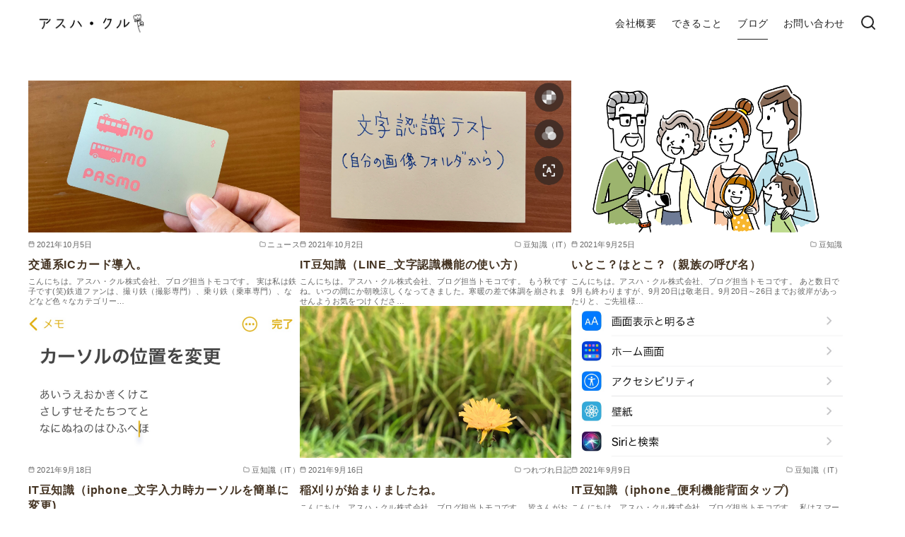

--- FILE ---
content_type: text/html; charset=UTF-8
request_url: https://asuhakuru.jp/blog/
body_size: 89972
content:
<!DOCTYPE html><html lang="ja"><head ><meta charset="UTF-8"><meta name="viewport" content="width=device-width, initial-scale=1.0">  <script>(function(w,d,s,l,i){w[l]=w[l]||[];w[l].push({'gtm.start':
	new Date().getTime(),event:'gtm.js'});var f=d.getElementsByTagName(s)[0],
	j=d.createElement(s),dl=l!='dataLayer'?'&l='+l:'';j.async=true;j.src=
	'https://www.googletagmanager.com/gtm.js?id='+i+dl;f.parentNode.insertBefore(j,f);
	})(window,document,'script','dataLayer','GTM-MDFV5VT');</script> <meta http-equiv="X-UA-Compatible" content="IE=edge"><meta name="format-detection" content="telephone=no"/><link media="all" href="https://asuhakuru.jp/wp-content/cache/autoptimize/css/autoptimize_242e019585af181797c9acc033e33db9.css" rel="stylesheet"><title>ブログ │ アスハ・クル</title><meta name='robots' content='max-image-preview:large' /><link rel="alternate" type="application/rss+xml" title="アスハ・クル &raquo; フィード" href="https://asuhakuru.jp/feed/" /><link rel="alternate" type="application/rss+xml" title="アスハ・クル &raquo; コメントフィード" href="https://asuhakuru.jp/comments/feed/" /> <script type="text/javascript" src="https://asuhakuru.jp/wp-includes/js/jquery/jquery.min.js?ver=3.7.1" id="jquery-core-js"></script> <link rel="EditURI" type="application/rsd+xml" title="RSD" href="https://asuhakuru.jp/xmlrpc.php?rsd" /><link rel="canonical" href="https://asuhakuru.jp/blog/"><link rel="next" href="https://asuhakuru.jp/blog/page/2/" /> <script async src="https://www.googletagmanager.com/gtag/js?id=G-HGYT23MY3K"></script> <script>window.dataLayer = window.dataLayer || [];
function gtag(){dataLayer.push(arguments);}
gtag('js', new Date());
gtag('config', 'G-HGYT23MY3K' );</script> <meta property="og:site_name" content="アスハ・クル" /><meta property="og:locale" content="ja" /><meta property="og:type" content="website" /><meta property="og:url" content="https://asuhakuru.jp/blog/" /><meta property="og:title" content="ブログ │ アスハ・クル" /><meta property="og:image" content="https://asuhakuru.jp/wp-content/uploads/2021/07/logo.png" /><meta property="twitter:card" content="summary_large_image" /><meta property="twitter:title" content="アスハ・クル" /><meta property="twitter:image" content="https://asuhakuru.jp/wp-content/uploads/2021/07/logo.png" /> <noscript><style>.ystdb-section.has-animation:not(:root) {opacity:1;}</style></noscript></head><body class="blog wp-custom-logo wp-embed-responsive wp-theme-ystandard wp-child-theme-ystandard-child ystdb ystandard ystd is-one-column is-archive--card header-type--row1"> <noscript><iframe src="https://www.googletagmanager.com/ns.html?id=GTM-MDFV5VT"
height="0" width="0" style="display:none;visibility:hidden"></iframe></noscript> <a class="skip-link screen-reader-text" href="#content">コンテンツへ移動</a><header id="masthead" class="site-header"><div class="container"><div class="site-header__content"><div class="site-branding"><h1 class="site-title"><a href="https://asuhakuru.jp/" class="custom-logo-link" rel="home"><img width="800" height="150" src="https://asuhakuru.jp/wp-content/uploads/2021/07/logo.png" class="custom-logo" alt="アスハ・クル" decoding="async" fetchpriority="high" srcset="https://asuhakuru.jp/wp-content/uploads/2021/07/logo.png 800w, https://asuhakuru.jp/wp-content/uploads/2021/07/logo-300x56.png 300w, https://asuhakuru.jp/wp-content/uploads/2021/07/logo-768x144.png 768w" sizes="(max-width: 800px) 100vw, 800px" /></a></h1></div> <button id="global-nav__toggle" class="global-nav__toggle" data-label-open="menu" data-label-close="close" aria-label="menu"><span class="ys-icon"><svg xmlns="http://www.w3.org/2000/svg" width="24" height="24" viewBox="0 0 24 24" fill="none" stroke="currentColor" stroke-width="2" stroke-linecap="round" stroke-linejoin="round" class="feather feather-menu"><line x1="3" y1="12" x2="21" y2="12"></line><line x1="3" y1="6" x2="21" y2="6"></line><line x1="3" y1="18" x2="21" y2="18"></line></svg></span></button><div class="global-nav"><nav class="global-nav__container"><div id="global-nav__search" class="global-nav__search" aria-hidden="true"><form role="search" method="get" class="search-form" action="https://asuhakuru.jp/"> <input type="search" class="search-field" placeholder="検索" value="" name="s" aria-label="検索"/> <button type="submit" class="search-submit" aria-label="search"><span class="ys-icon"><svg xmlns="http://www.w3.org/2000/svg" width="24" height="24" viewBox="0 0 24 24" fill="none" stroke="currentColor" stroke-width="2" stroke-linecap="round" stroke-linejoin="round" class="feather feather-search"><circle cx="11" cy="11" r="8"></circle><line x1="21" y1="21" x2="16.65" y2="16.65"></line></svg></span></button></form> <button id="global-nav__search-close" class="global-nav__search-close"> <span class="ys-icon"><svg xmlns="http://www.w3.org/2000/svg" width="24" height="24" viewBox="0 0 24 24" fill="none" stroke="currentColor" stroke-width="2" stroke-linecap="round" stroke-linejoin="round" class="feather feather-x"><line x1="18" y1="6" x2="6" y2="18"></line><line x1="6" y1="6" x2="18" y2="18"></line></svg></span>閉じる </button></div><ul id="global-nav__menu" class="global-nav__menu"><li id="menu-item-517" class="menu-item menu-item-type-post_type menu-item-object-page menu-item-517"><a href ="https://asuhakuru.jp/company/">会社概要</a></li><li id="menu-item-520" class="menu-item menu-item-type-post_type menu-item-object-page menu-item-520"><a href ="https://asuhakuru.jp/can/">できること</a></li><li id="menu-item-525" class="menu-item menu-item-type-post_type menu-item-object-page current-menu-item page_item page-item-223 current_page_item current_page_parent menu-item-525"><a href ="https://asuhakuru.jp/blog/">ブログ</a></li><li id="menu-item-516" class="menu-item menu-item-type-post_type menu-item-object-page menu-item-516"><a href ="https://asuhakuru.jp/contact/">お問い合わせ</a></li></ul></nav> <button
 id="global-nav__search-button"
 class="global-nav__search-button"
 aria-label="検索"
 > <span class="ys-icon"><svg xmlns="http://www.w3.org/2000/svg" width="24" height="24" viewBox="0 0 24 24" fill="none" stroke="currentColor" stroke-width="2" stroke-linecap="round" stroke-linejoin="round" class="feather feather-search"><circle cx="11" cy="11" r="8"></circle><line x1="21" y1="21" x2="16.65" y2="16.65"></line></svg></span> </button></div></div></div></header><div id="content" class="site-content"><div class="container"><div class="content__wrap"><main id="main" class="archive__main site-main"><div class="archive__container is-card"><article id="post-494" class="archive__item is-card post-494 post type-post status-publish format-standard has-post-thumbnail category-9"><div class="archive__detail"><div class="archive__thumbnail is-card"> <a href="https://asuhakuru.jp/2021/10/05/%e4%ba%a4%e9%80%9a%e7%b3%bbic%e3%82%ab%e3%83%bc%e3%83%89%e5%b0%8e%e5%85%a5%e3%80%82/" class="ratio is-16-9"><div class="ratio__item"><figure class="ratio__image"> <img width="2560" height="1373" src="https://asuhakuru.jp/wp-content/uploads/2021/10/IMG_7191-scaled.jpg" class="archive__image wp-post-image" alt="交通系ICカード導入。" decoding="async" srcset="https://asuhakuru.jp/wp-content/uploads/2021/10/IMG_7191-scaled.jpg 2560w, https://asuhakuru.jp/wp-content/uploads/2021/10/IMG_7191-300x161.jpg 300w, https://asuhakuru.jp/wp-content/uploads/2021/10/IMG_7191-1024x549.jpg 1024w, https://asuhakuru.jp/wp-content/uploads/2021/10/IMG_7191-768x412.jpg 768w, https://asuhakuru.jp/wp-content/uploads/2021/10/IMG_7191-1536x824.jpg 1536w, https://asuhakuru.jp/wp-content/uploads/2021/10/IMG_7191-2048x1098.jpg 2048w" sizes="(max-width: 2560px) 100vw, 2560px" /></figure></div> </a></div><div class="archive__text"><div class="archive__meta"><div class="archive__date"><span class="ys-icon"><svg xmlns="http://www.w3.org/2000/svg" width="24" height="24" viewBox="0 0 24 24" fill="none" stroke="currentColor" stroke-width="2" stroke-linecap="round" stroke-linejoin="round" class="feather feather-calendar"><rect x="3" y="4" width="18" height="18" rx="2" ry="2"></rect><line x1="16" y1="2" x2="16" y2="6"></line><line x1="8" y1="2" x2="8" y2="6"></line><line x1="3" y1="10" x2="21" y2="10"></line></svg></span><time class="updated" datetime="2021-10-05">2021年10月5日</time></div><div class="archive__category category--%e3%83%8b%e3%83%a5%e3%83%bc%e3%82%b9"><span class="ys-icon"><svg xmlns="http://www.w3.org/2000/svg" width="24" height="24" viewBox="0 0 24 24" fill="none" stroke="currentColor" stroke-width="2" stroke-linecap="round" stroke-linejoin="round" class="feather feather-folder"><path d="M22 19a2 2 0 0 1-2 2H4a2 2 0 0 1-2-2V5a2 2 0 0 1 2-2h5l2 3h9a2 2 0 0 1 2 2z"></path></svg></span>ニュース</div></div><h2 class="archive__title"><a class="archive__link" href="https://asuhakuru.jp/2021/10/05/%e4%ba%a4%e9%80%9a%e7%b3%bbic%e3%82%ab%e3%83%bc%e3%83%89%e5%b0%8e%e5%85%a5%e3%80%82/">交通系ICカード導入。</a></h2><p class="archive__excerpt">こんにちは。アスハ・クル株式会社、ブログ担当トモコです。 実は私は鉄子です(笑)鉄道ファンは、撮り鉄（撮影専門）、乗り鉄（乗車専門）、などなど色々なカテゴリー…</p></div></div></article><article id="post-481" class="archive__item is-card post-481 post type-post status-publish format-standard has-post-thumbnail category-it"><div class="archive__detail"><div class="archive__thumbnail is-card"> <a href="https://asuhakuru.jp/2021/10/02/it%e8%b1%86%e7%9f%a5%e8%ad%98%ef%bc%88line_%e6%96%87%e5%ad%97%e8%aa%8d%e8%ad%98%e6%a9%9f%e8%83%bd%e3%81%ae%e4%bd%bf%e3%81%84%e6%96%b9%ef%bc%89/" class="ratio is-16-9"><div class="ratio__item"><figure class="ratio__image"> <img width="1242" height="816" src="https://asuhakuru.jp/wp-content/uploads/2021/10/IMG_7083.png" class="archive__image wp-post-image" alt="IT豆知識（LINE_文字認識機能の使い方）" decoding="async" srcset="https://asuhakuru.jp/wp-content/uploads/2021/10/IMG_7083.png 1242w, https://asuhakuru.jp/wp-content/uploads/2021/10/IMG_7083-300x197.png 300w, https://asuhakuru.jp/wp-content/uploads/2021/10/IMG_7083-1024x673.png 1024w, https://asuhakuru.jp/wp-content/uploads/2021/10/IMG_7083-768x505.png 768w" sizes="(max-width: 1242px) 100vw, 1242px" /></figure></div> </a></div><div class="archive__text"><div class="archive__meta"><div class="archive__date"><span class="ys-icon"><svg xmlns="http://www.w3.org/2000/svg" width="24" height="24" viewBox="0 0 24 24" fill="none" stroke="currentColor" stroke-width="2" stroke-linecap="round" stroke-linejoin="round" class="feather feather-calendar"><rect x="3" y="4" width="18" height="18" rx="2" ry="2"></rect><line x1="16" y1="2" x2="16" y2="6"></line><line x1="8" y1="2" x2="8" y2="6"></line><line x1="3" y1="10" x2="21" y2="10"></line></svg></span><time class="updated" datetime="2021-10-02">2021年10月2日</time></div><div class="archive__category category--%e8%b1%86%e7%9f%a5%e8%ad%98it"><span class="ys-icon"><svg xmlns="http://www.w3.org/2000/svg" width="24" height="24" viewBox="0 0 24 24" fill="none" stroke="currentColor" stroke-width="2" stroke-linecap="round" stroke-linejoin="round" class="feather feather-folder"><path d="M22 19a2 2 0 0 1-2 2H4a2 2 0 0 1-2-2V5a2 2 0 0 1 2-2h5l2 3h9a2 2 0 0 1 2 2z"></path></svg></span>豆知識（IT）</div></div><h2 class="archive__title"><a class="archive__link" href="https://asuhakuru.jp/2021/10/02/it%e8%b1%86%e7%9f%a5%e8%ad%98%ef%bc%88line_%e6%96%87%e5%ad%97%e8%aa%8d%e8%ad%98%e6%a9%9f%e8%83%bd%e3%81%ae%e4%bd%bf%e3%81%84%e6%96%b9%ef%bc%89/">IT豆知識（LINE_文字認識機能の使い方）</a></h2><p class="archive__excerpt">こんにちは。アスハ・クル株式会社、ブログ担当トモコです。 もう秋ですね。いつの間にか朝晩涼しくなってきました。寒暖の差で体調を崩されませんようお気をつけくださ…</p></div></div></article><article id="post-460" class="archive__item is-card post-460 post type-post status-publish format-standard has-post-thumbnail category-12"><div class="archive__detail"><div class="archive__thumbnail is-card"> <a href="https://asuhakuru.jp/2021/09/25/%e3%81%84%e3%81%a8%e3%81%93%ef%bc%9f%e3%81%af%e3%81%a8%e3%81%93%ef%bc%9f%ef%bc%88%e8%a6%aa%e6%97%8f%e3%81%ae%e5%91%bc%e3%81%b3%e5%90%8d%ef%bc%89/" class="ratio is-16-9"><div class="ratio__item"><figure class="ratio__image"> <img width="1369" height="842" src="https://asuhakuru.jp/wp-content/uploads/2021/09/0f679aa643742ae9bc4b1d24a8cbbb2b.png" class="archive__image wp-post-image" alt="いとこ？はとこ？（親族の呼び名）" decoding="async" srcset="https://asuhakuru.jp/wp-content/uploads/2021/09/0f679aa643742ae9bc4b1d24a8cbbb2b.png 1369w, https://asuhakuru.jp/wp-content/uploads/2021/09/0f679aa643742ae9bc4b1d24a8cbbb2b-300x185.png 300w, https://asuhakuru.jp/wp-content/uploads/2021/09/0f679aa643742ae9bc4b1d24a8cbbb2b-1024x630.png 1024w, https://asuhakuru.jp/wp-content/uploads/2021/09/0f679aa643742ae9bc4b1d24a8cbbb2b-768x472.png 768w" sizes="(max-width: 1369px) 100vw, 1369px" /></figure></div> </a></div><div class="archive__text"><div class="archive__meta"><div class="archive__date"><span class="ys-icon"><svg xmlns="http://www.w3.org/2000/svg" width="24" height="24" viewBox="0 0 24 24" fill="none" stroke="currentColor" stroke-width="2" stroke-linecap="round" stroke-linejoin="round" class="feather feather-calendar"><rect x="3" y="4" width="18" height="18" rx="2" ry="2"></rect><line x1="16" y1="2" x2="16" y2="6"></line><line x1="8" y1="2" x2="8" y2="6"></line><line x1="3" y1="10" x2="21" y2="10"></line></svg></span><time class="updated" datetime="2021-09-25">2021年9月25日</time></div><div class="archive__category category--%e8%b1%86%e7%9f%a5%e8%ad%98"><span class="ys-icon"><svg xmlns="http://www.w3.org/2000/svg" width="24" height="24" viewBox="0 0 24 24" fill="none" stroke="currentColor" stroke-width="2" stroke-linecap="round" stroke-linejoin="round" class="feather feather-folder"><path d="M22 19a2 2 0 0 1-2 2H4a2 2 0 0 1-2-2V5a2 2 0 0 1 2-2h5l2 3h9a2 2 0 0 1 2 2z"></path></svg></span>豆知識</div></div><h2 class="archive__title"><a class="archive__link" href="https://asuhakuru.jp/2021/09/25/%e3%81%84%e3%81%a8%e3%81%93%ef%bc%9f%e3%81%af%e3%81%a8%e3%81%93%ef%bc%9f%ef%bc%88%e8%a6%aa%e6%97%8f%e3%81%ae%e5%91%bc%e3%81%b3%e5%90%8d%ef%bc%89/">いとこ？はとこ？（親族の呼び名）</a></h2><p class="archive__excerpt">こんにちは。アスハ・クル株式会社、ブログ担当トモコです。 あと数日で9月も終わりますが、9月20日は敬老日。9月20日～26日までお彼岸があったりと、ご先祖様…</p></div></div></article><article id="post-438" class="archive__item is-card post-438 post type-post status-publish format-standard has-post-thumbnail category-it"><div class="archive__detail"><div class="archive__thumbnail is-card"> <a href="https://asuhakuru.jp/2021/09/18/iphone%e3%81%ab%e8%a9%b3%e3%81%97%e3%81%8f%e3%81%aa%e3%82%8d%e3%81%86%ef%bc%81%ef%bc%88%e6%96%87%e5%ad%97%e5%85%a5%e5%8a%9b%e6%99%82%e3%82%ab%e3%83%bc%e3%82%bd%e3%83%ab%e4%b8%80%e3%82%92%e7%b0%a1/" class="ratio is-16-9"><div class="ratio__item"><figure class="ratio__image"> <img width="1240" height="657" src="https://asuhakuru.jp/wp-content/uploads/2021/09/IMG_6340.jpg" class="archive__image wp-post-image" alt="IT豆知識（iphone_文字入力時カーソルを簡単に変更)" decoding="async" loading="lazy" srcset="https://asuhakuru.jp/wp-content/uploads/2021/09/IMG_6340.jpg 1240w, https://asuhakuru.jp/wp-content/uploads/2021/09/IMG_6340-300x159.jpg 300w, https://asuhakuru.jp/wp-content/uploads/2021/09/IMG_6340-1024x543.jpg 1024w, https://asuhakuru.jp/wp-content/uploads/2021/09/IMG_6340-768x407.jpg 768w" sizes="auto, (max-width: 1240px) 100vw, 1240px" /></figure></div> </a></div><div class="archive__text"><div class="archive__meta"><div class="archive__date"><span class="ys-icon"><svg xmlns="http://www.w3.org/2000/svg" width="24" height="24" viewBox="0 0 24 24" fill="none" stroke="currentColor" stroke-width="2" stroke-linecap="round" stroke-linejoin="round" class="feather feather-calendar"><rect x="3" y="4" width="18" height="18" rx="2" ry="2"></rect><line x1="16" y1="2" x2="16" y2="6"></line><line x1="8" y1="2" x2="8" y2="6"></line><line x1="3" y1="10" x2="21" y2="10"></line></svg></span><time class="updated" datetime="2021-09-18">2021年9月18日</time></div><div class="archive__category category--%e8%b1%86%e7%9f%a5%e8%ad%98it"><span class="ys-icon"><svg xmlns="http://www.w3.org/2000/svg" width="24" height="24" viewBox="0 0 24 24" fill="none" stroke="currentColor" stroke-width="2" stroke-linecap="round" stroke-linejoin="round" class="feather feather-folder"><path d="M22 19a2 2 0 0 1-2 2H4a2 2 0 0 1-2-2V5a2 2 0 0 1 2-2h5l2 3h9a2 2 0 0 1 2 2z"></path></svg></span>豆知識（IT）</div></div><h2 class="archive__title"><a class="archive__link" href="https://asuhakuru.jp/2021/09/18/iphone%e3%81%ab%e8%a9%b3%e3%81%97%e3%81%8f%e3%81%aa%e3%82%8d%e3%81%86%ef%bc%81%ef%bc%88%e6%96%87%e5%ad%97%e5%85%a5%e5%8a%9b%e6%99%82%e3%82%ab%e3%83%bc%e3%82%bd%e3%83%ab%e4%b8%80%e3%82%92%e7%b0%a1/">IT豆知識（iphone_文字入力時カーソルを簡単に変更)</a></h2><p class="archive__excerpt">こんにちは。アスハ・クル株式会社、ブログ担当トモコです。 私はスマートフォンはiphoneを使用しています。iphoneを使用している時に、ちょっとした事が上…</p></div></div></article><article id="post-433" class="archive__item is-card post-433 post type-post status-publish format-standard has-post-thumbnail category-8"><div class="archive__detail"><div class="archive__thumbnail is-card"> <a href="https://asuhakuru.jp/2021/09/16/%e7%a8%b2%e5%88%88%e3%82%8a%e3%81%8c%e5%a7%8b%e3%81%be%e3%82%8a%e3%81%be%e3%81%97%e3%81%9f%e3%81%ad%e3%80%82/" class="ratio is-16-9"><div class="ratio__item"><figure class="ratio__image"> <img width="2530" height="1898" src="https://asuhakuru.jp/wp-content/uploads/2021/09/IMG_6309.jpg" class="archive__image wp-post-image" alt="稲刈りが始まりましたね。" decoding="async" loading="lazy" srcset="https://asuhakuru.jp/wp-content/uploads/2021/09/IMG_6309.jpg 2530w, https://asuhakuru.jp/wp-content/uploads/2021/09/IMG_6309-300x225.jpg 300w, https://asuhakuru.jp/wp-content/uploads/2021/09/IMG_6309-1024x768.jpg 1024w, https://asuhakuru.jp/wp-content/uploads/2021/09/IMG_6309-768x576.jpg 768w, https://asuhakuru.jp/wp-content/uploads/2021/09/IMG_6309-1536x1152.jpg 1536w, https://asuhakuru.jp/wp-content/uploads/2021/09/IMG_6309-2048x1536.jpg 2048w" sizes="auto, (max-width: 2530px) 100vw, 2530px" /></figure></div> </a></div><div class="archive__text"><div class="archive__meta"><div class="archive__date"><span class="ys-icon"><svg xmlns="http://www.w3.org/2000/svg" width="24" height="24" viewBox="0 0 24 24" fill="none" stroke="currentColor" stroke-width="2" stroke-linecap="round" stroke-linejoin="round" class="feather feather-calendar"><rect x="3" y="4" width="18" height="18" rx="2" ry="2"></rect><line x1="16" y1="2" x2="16" y2="6"></line><line x1="8" y1="2" x2="8" y2="6"></line><line x1="3" y1="10" x2="21" y2="10"></line></svg></span><time class="updated" datetime="2021-09-16">2021年9月16日</time></div><div class="archive__category category--%e3%81%a4%e3%82%8c%e3%81%a5%e3%82%8c%e6%97%a5%e8%a8%98"><span class="ys-icon"><svg xmlns="http://www.w3.org/2000/svg" width="24" height="24" viewBox="0 0 24 24" fill="none" stroke="currentColor" stroke-width="2" stroke-linecap="round" stroke-linejoin="round" class="feather feather-folder"><path d="M22 19a2 2 0 0 1-2 2H4a2 2 0 0 1-2-2V5a2 2 0 0 1 2-2h5l2 3h9a2 2 0 0 1 2 2z"></path></svg></span>つれづれ日記</div></div><h2 class="archive__title"><a class="archive__link" href="https://asuhakuru.jp/2021/09/16/%e7%a8%b2%e5%88%88%e3%82%8a%e3%81%8c%e5%a7%8b%e3%81%be%e3%82%8a%e3%81%be%e3%81%97%e3%81%9f%e3%81%ad%e3%80%82/">稲刈りが始まりましたね。</a></h2><p class="archive__excerpt">こんにちは。アスハ・クル株式会社、ブログ担当トモコです。 皆さんがお住まいの地域でも、そろそろ田んぼでは稲刈りが始まったのではないでしょうか？ 私が今、住んで…</p></div></div></article><article id="post-388" class="archive__item is-card post-388 post type-post status-publish format-standard has-post-thumbnail category-it"><div class="archive__detail"><div class="archive__thumbnail is-card"> <a href="https://asuhakuru.jp/2021/09/09/%e3%82%b9%e3%83%9e%e3%83%bc%e3%83%88%e3%83%95%e3%82%a9%e3%83%b3%e3%81%ab%e8%a9%b3%e3%81%97%e3%81%8f%e3%81%aa%e3%82%8d%e3%81%86%ef%bc%81%ef%bc%88%e4%be%bf%e5%88%a9%e6%a9%9f%e8%83%bd%e8%83%8c%e9%9d%a2/" class="ratio is-16-9"><div class="ratio__item"><figure class="ratio__image"> <img width="1240" height="680" src="https://asuhakuru.jp/wp-content/uploads/2021/09/IMG_6029.jpg" class="archive__image wp-post-image" alt="IT豆知識（iphone_便利機能背面タップ)" decoding="async" loading="lazy" srcset="https://asuhakuru.jp/wp-content/uploads/2021/09/IMG_6029.jpg 1240w, https://asuhakuru.jp/wp-content/uploads/2021/09/IMG_6029-300x165.jpg 300w, https://asuhakuru.jp/wp-content/uploads/2021/09/IMG_6029-1024x562.jpg 1024w, https://asuhakuru.jp/wp-content/uploads/2021/09/IMG_6029-768x421.jpg 768w" sizes="auto, (max-width: 1240px) 100vw, 1240px" /></figure></div> </a></div><div class="archive__text"><div class="archive__meta"><div class="archive__date"><span class="ys-icon"><svg xmlns="http://www.w3.org/2000/svg" width="24" height="24" viewBox="0 0 24 24" fill="none" stroke="currentColor" stroke-width="2" stroke-linecap="round" stroke-linejoin="round" class="feather feather-calendar"><rect x="3" y="4" width="18" height="18" rx="2" ry="2"></rect><line x1="16" y1="2" x2="16" y2="6"></line><line x1="8" y1="2" x2="8" y2="6"></line><line x1="3" y1="10" x2="21" y2="10"></line></svg></span><time class="updated" datetime="2021-09-09">2021年9月9日</time></div><div class="archive__category category--%e8%b1%86%e7%9f%a5%e8%ad%98it"><span class="ys-icon"><svg xmlns="http://www.w3.org/2000/svg" width="24" height="24" viewBox="0 0 24 24" fill="none" stroke="currentColor" stroke-width="2" stroke-linecap="round" stroke-linejoin="round" class="feather feather-folder"><path d="M22 19a2 2 0 0 1-2 2H4a2 2 0 0 1-2-2V5a2 2 0 0 1 2-2h5l2 3h9a2 2 0 0 1 2 2z"></path></svg></span>豆知識（IT）</div></div><h2 class="archive__title"><a class="archive__link" href="https://asuhakuru.jp/2021/09/09/%e3%82%b9%e3%83%9e%e3%83%bc%e3%83%88%e3%83%95%e3%82%a9%e3%83%b3%e3%81%ab%e8%a9%b3%e3%81%97%e3%81%8f%e3%81%aa%e3%82%8d%e3%81%86%ef%bc%81%ef%bc%88%e4%be%bf%e5%88%a9%e6%a9%9f%e8%83%bd%e8%83%8c%e9%9d%a2/">IT豆知識（iphone_便利機能背面タップ)</a></h2><p class="archive__excerpt">こんにちは。アスハ・クル株式会社、ブログ担当トモコです。 私はスマートフォンはiphoneを使用しています。iphoneを使用している時に、もう少しここが便利…</p></div></div></article><article id="post-311" class="archive__item is-card post-311 post type-post status-publish format-standard has-post-thumbnail category-it"><div class="archive__detail"><div class="archive__thumbnail is-card"> <a href="https://asuhakuru.jp/2021/09/01/%e3%82%b9%e3%83%9e%e3%83%bc%e3%83%88%e3%83%95%e3%82%a9%e3%83%b3%e3%81%ab%e8%a9%b3%e3%81%97%e3%81%8f%e3%81%aa%e3%82%8d%e3%81%86%ef%bc%81%ef%bc%88%e6%a7%8b%e5%9b%b3%e3%81%ab%e3%81%a4%e3%81%84%e3%81%a6-i/" class="ratio is-16-9"><div class="ratio__item"><figure class="ratio__image"> <img width="735" height="552" src="https://asuhakuru.jp/wp-content/uploads/2021/09/image-4.png" class="archive__image wp-post-image" alt="IT豆知識（iphone_撮影構図について)" decoding="async" loading="lazy" srcset="https://asuhakuru.jp/wp-content/uploads/2021/09/image-4.png 735w, https://asuhakuru.jp/wp-content/uploads/2021/09/image-4-300x225.png 300w" sizes="auto, (max-width: 735px) 100vw, 735px" /></figure></div> </a></div><div class="archive__text"><div class="archive__meta"><div class="archive__date"><span class="ys-icon"><svg xmlns="http://www.w3.org/2000/svg" width="24" height="24" viewBox="0 0 24 24" fill="none" stroke="currentColor" stroke-width="2" stroke-linecap="round" stroke-linejoin="round" class="feather feather-calendar"><rect x="3" y="4" width="18" height="18" rx="2" ry="2"></rect><line x1="16" y1="2" x2="16" y2="6"></line><line x1="8" y1="2" x2="8" y2="6"></line><line x1="3" y1="10" x2="21" y2="10"></line></svg></span><time class="updated" datetime="2021-09-01">2021年9月1日</time></div><div class="archive__category category--%e8%b1%86%e7%9f%a5%e8%ad%98it"><span class="ys-icon"><svg xmlns="http://www.w3.org/2000/svg" width="24" height="24" viewBox="0 0 24 24" fill="none" stroke="currentColor" stroke-width="2" stroke-linecap="round" stroke-linejoin="round" class="feather feather-folder"><path d="M22 19a2 2 0 0 1-2 2H4a2 2 0 0 1-2-2V5a2 2 0 0 1 2-2h5l2 3h9a2 2 0 0 1 2 2z"></path></svg></span>豆知識（IT）</div></div><h2 class="archive__title"><a class="archive__link" href="https://asuhakuru.jp/2021/09/01/%e3%82%b9%e3%83%9e%e3%83%bc%e3%83%88%e3%83%95%e3%82%a9%e3%83%b3%e3%81%ab%e8%a9%b3%e3%81%97%e3%81%8f%e3%81%aa%e3%82%8d%e3%81%86%ef%bc%81%ef%bc%88%e6%a7%8b%e5%9b%b3%e3%81%ab%e3%81%a4%e3%81%84%e3%81%a6-i/">IT豆知識（iphone_撮影構図について)</a></h2><p class="archive__excerpt">こんにちは。アスハ・クル株式会社、ブログ担当トモコです。今日から9月。そして昨日とは打って変わって涼しいですね。 お話しは変わりますが私が現在、使用しているス…</p></div></div></article><article id="post-363" class="archive__item is-card post-363 post type-post status-publish format-standard has-post-thumbnail category-12"><div class="archive__detail"><div class="archive__thumbnail is-card"> <a href="https://asuhakuru.jp/2021/08/28/%e6%9d%b1%e4%ba%ac%e3%83%91%e3%83%a9%e3%83%aa%e3%83%b3%e3%83%94%e3%83%83%e3%82%af%e3%81%8c%e5%a7%8b%e3%81%be%e3%82%8a%e3%81%be%e3%81%97%e3%81%9f%e3%81%ad%ef%bc%81/" class="ratio is-16-9"><div class="ratio__item"><figure class="ratio__image"> <img width="2560" height="1710" src="https://asuhakuru.jp/wp-content/uploads/2021/08/AdobeStock_452829112_Editorial_Use_Only-scaled.jpeg" class="archive__image wp-post-image" alt="東京パラリンピックが始まりましたね！" decoding="async" loading="lazy" srcset="https://asuhakuru.jp/wp-content/uploads/2021/08/AdobeStock_452829112_Editorial_Use_Only-scaled.jpeg 2560w, https://asuhakuru.jp/wp-content/uploads/2021/08/AdobeStock_452829112_Editorial_Use_Only-300x200.jpeg 300w, https://asuhakuru.jp/wp-content/uploads/2021/08/AdobeStock_452829112_Editorial_Use_Only-1024x684.jpeg 1024w, https://asuhakuru.jp/wp-content/uploads/2021/08/AdobeStock_452829112_Editorial_Use_Only-768x513.jpeg 768w, https://asuhakuru.jp/wp-content/uploads/2021/08/AdobeStock_452829112_Editorial_Use_Only-1536x1026.jpeg 1536w, https://asuhakuru.jp/wp-content/uploads/2021/08/AdobeStock_452829112_Editorial_Use_Only-2048x1368.jpeg 2048w" sizes="auto, (max-width: 2560px) 100vw, 2560px" /></figure></div> </a></div><div class="archive__text"><div class="archive__meta"><div class="archive__date"><span class="ys-icon"><svg xmlns="http://www.w3.org/2000/svg" width="24" height="24" viewBox="0 0 24 24" fill="none" stroke="currentColor" stroke-width="2" stroke-linecap="round" stroke-linejoin="round" class="feather feather-calendar"><rect x="3" y="4" width="18" height="18" rx="2" ry="2"></rect><line x1="16" y1="2" x2="16" y2="6"></line><line x1="8" y1="2" x2="8" y2="6"></line><line x1="3" y1="10" x2="21" y2="10"></line></svg></span><time class="updated" datetime="2021-08-28">2021年8月28日</time></div><div class="archive__category category--%e8%b1%86%e7%9f%a5%e8%ad%98"><span class="ys-icon"><svg xmlns="http://www.w3.org/2000/svg" width="24" height="24" viewBox="0 0 24 24" fill="none" stroke="currentColor" stroke-width="2" stroke-linecap="round" stroke-linejoin="round" class="feather feather-folder"><path d="M22 19a2 2 0 0 1-2 2H4a2 2 0 0 1-2-2V5a2 2 0 0 1 2-2h5l2 3h9a2 2 0 0 1 2 2z"></path></svg></span>豆知識</div></div><h2 class="archive__title"><a class="archive__link" href="https://asuhakuru.jp/2021/08/28/%e6%9d%b1%e4%ba%ac%e3%83%91%e3%83%a9%e3%83%aa%e3%83%b3%e3%83%94%e3%83%83%e3%82%af%e3%81%8c%e5%a7%8b%e3%81%be%e3%82%8a%e3%81%be%e3%81%97%e3%81%9f%e3%81%ad%ef%bc%81/">東京パラリンピックが始まりましたね！</a></h2><p class="archive__excerpt">こんにちは。アスハ・クル株式会社、ブログ担当トモコです。 東京2020パラリンピック競技大会が8月24日から始まりました。 実は今までオリンピックやパラリンピ…</p></div></div></article><article id="post-357" class="archive__item is-card post-357 post type-post status-publish format-standard has-post-thumbnail category-12"><div class="archive__detail"><div class="archive__thumbnail is-card"> <a href="https://asuhakuru.jp/2021/08/24/%e8%99%ab%e3%82%88%e3%81%91%e3%82%b9%e3%83%97%e3%83%ac%e3%83%bc%e3%82%92%e4%bd%9c%e3%81%a3%e3%81%a6%e3%81%bf%e3%81%be%e3%81%97%e3%81%9f%e3%80%82/" class="ratio is-16-9"><div class="ratio__item"><figure class="ratio__image"> <img width="2560" height="1440" src="https://asuhakuru.jp/wp-content/uploads/2021/08/IMG_5768-scaled.jpg" class="archive__image wp-post-image" alt="虫よけスプレーを作ってみました。" decoding="async" loading="lazy" srcset="https://asuhakuru.jp/wp-content/uploads/2021/08/IMG_5768-scaled.jpg 2560w, https://asuhakuru.jp/wp-content/uploads/2021/08/IMG_5768-300x169.jpg 300w, https://asuhakuru.jp/wp-content/uploads/2021/08/IMG_5768-1024x576.jpg 1024w, https://asuhakuru.jp/wp-content/uploads/2021/08/IMG_5768-768x432.jpg 768w, https://asuhakuru.jp/wp-content/uploads/2021/08/IMG_5768-1536x864.jpg 1536w, https://asuhakuru.jp/wp-content/uploads/2021/08/IMG_5768-2048x1152.jpg 2048w" sizes="auto, (max-width: 2560px) 100vw, 2560px" /></figure></div> </a></div><div class="archive__text"><div class="archive__meta"><div class="archive__date"><span class="ys-icon"><svg xmlns="http://www.w3.org/2000/svg" width="24" height="24" viewBox="0 0 24 24" fill="none" stroke="currentColor" stroke-width="2" stroke-linecap="round" stroke-linejoin="round" class="feather feather-calendar"><rect x="3" y="4" width="18" height="18" rx="2" ry="2"></rect><line x1="16" y1="2" x2="16" y2="6"></line><line x1="8" y1="2" x2="8" y2="6"></line><line x1="3" y1="10" x2="21" y2="10"></line></svg></span><time class="updated" datetime="2021-08-24">2021年8月24日</time></div><div class="archive__category category--%e8%b1%86%e7%9f%a5%e8%ad%98"><span class="ys-icon"><svg xmlns="http://www.w3.org/2000/svg" width="24" height="24" viewBox="0 0 24 24" fill="none" stroke="currentColor" stroke-width="2" stroke-linecap="round" stroke-linejoin="round" class="feather feather-folder"><path d="M22 19a2 2 0 0 1-2 2H4a2 2 0 0 1-2-2V5a2 2 0 0 1 2-2h5l2 3h9a2 2 0 0 1 2 2z"></path></svg></span>豆知識</div></div><h2 class="archive__title"><a class="archive__link" href="https://asuhakuru.jp/2021/08/24/%e8%99%ab%e3%82%88%e3%81%91%e3%82%b9%e3%83%97%e3%83%ac%e3%83%bc%e3%82%92%e4%bd%9c%e3%81%a3%e3%81%a6%e3%81%bf%e3%81%be%e3%81%97%e3%81%9f%e3%80%82/">虫よけスプレーを作ってみました。</a></h2><p class="archive__excerpt">こんにちは。アスハ・クル株式会社、ブログ担当トモコです。 私の毎朝のルーティンは、旦那さんを送り出す時に外に出て、ほんの10分程度でしょうか。プランター野菜の…</p></div></div></article><article id="post-332" class="archive__item is-card post-332 post type-post status-publish format-standard has-post-thumbnail category-it"><div class="archive__detail"><div class="archive__thumbnail is-card"> <a href="https://asuhakuru.jp/2021/08/18/familiar-with-smartphones2/" class="ratio is-16-9"><div class="ratio__item"><figure class="ratio__image"> <img width="780" height="400" src="https://asuhakuru.jp/wp-content/uploads/2021/08/20210818_eyecatch.png" class="archive__image wp-post-image" alt="IT豆知識（ガラケーっていつまで使えるの？）" decoding="async" loading="lazy" srcset="https://asuhakuru.jp/wp-content/uploads/2021/08/20210818_eyecatch.png 780w, https://asuhakuru.jp/wp-content/uploads/2021/08/20210818_eyecatch-300x154.png 300w, https://asuhakuru.jp/wp-content/uploads/2021/08/20210818_eyecatch-768x394.png 768w" sizes="auto, (max-width: 780px) 100vw, 780px" /></figure></div> </a></div><div class="archive__text"><div class="archive__meta"><div class="archive__date"><span class="ys-icon"><svg xmlns="http://www.w3.org/2000/svg" width="24" height="24" viewBox="0 0 24 24" fill="none" stroke="currentColor" stroke-width="2" stroke-linecap="round" stroke-linejoin="round" class="feather feather-calendar"><rect x="3" y="4" width="18" height="18" rx="2" ry="2"></rect><line x1="16" y1="2" x2="16" y2="6"></line><line x1="8" y1="2" x2="8" y2="6"></line><line x1="3" y1="10" x2="21" y2="10"></line></svg></span><time class="updated" datetime="2021-08-18">2021年8月18日</time></div><div class="archive__category category--%e8%b1%86%e7%9f%a5%e8%ad%98it"><span class="ys-icon"><svg xmlns="http://www.w3.org/2000/svg" width="24" height="24" viewBox="0 0 24 24" fill="none" stroke="currentColor" stroke-width="2" stroke-linecap="round" stroke-linejoin="round" class="feather feather-folder"><path d="M22 19a2 2 0 0 1-2 2H4a2 2 0 0 1-2-2V5a2 2 0 0 1 2-2h5l2 3h9a2 2 0 0 1 2 2z"></path></svg></span>豆知識（IT）</div></div><h2 class="archive__title"><a class="archive__link" href="https://asuhakuru.jp/2021/08/18/familiar-with-smartphones2/">IT豆知識（ガラケーっていつまで使えるの？）</a></h2><p class="archive__excerpt">こんにちは。アスハ・クル株式会社、ブログ担当トモコです。 前回のブログは偶然の出来事を書いてしまい、お伝えできませんでしたので改めて。。。ブログはこちら→『ス…</p></div></div></article></div><nav class="pagination"> <span class="pagination__item is-current">1</span> <a class="pagination__item" href="https://asuhakuru.jp/blog/page/2/" >2</a> <a class="" href="https://asuhakuru.jp/blog/page/2/" aria-label="次へ"><span class="ys-icon"><svg xmlns="http://www.w3.org/2000/svg" width="24" height="24" viewBox="0 0 24 24" fill="none" stroke="currentColor" stroke-width="2" stroke-linecap="round" stroke-linejoin="round" class="feather feather-chevron-right"><polyline points="9 18 15 12 9 6"></polyline></svg></span></a></nav></main></div></div></div><div id="breadcrumbs" class="breadcrumbs"><div class="container"><ol class="breadcrumbs__list li-clear"><li class="breadcrumbs__item"> <a href="https://asuhakuru.jp/"> Home </a></li><li class="breadcrumbs__item"> <a href="https://asuhakuru.jp/blog/"> ブログ </a></li></ol></div></div><footer id="footer" class="footer site-footer"><div class="footer-main"><div class="footer-widget"><div class="container"><div class="footer-widget__container"><div class="footer-widget__column"><div id="text-2" class="widget widget_text"><div class="textwidget"><p>アスハ・クル株式会社<br /> 〒930-0010 富山市稲荷元町1丁目7-22</p><p>お問合せメールアドレス<br /> <a href="mailto:info@asuhakuru.jp">info@asuhakuru.jp</a></p><p>TEL:076-471-7680<br /> FAX:076-471-7681</p></div></div></div></div></div></div><div class="site-info"><div class="container"><div class="footer-copy"><p id="footer-copy" class="copyright">&copy; 2026 <a href="https://asuhakuru.jp/" rel="home">アスハ・クル</a></p><p id="footer-poweredby" class="footer-poweredby"><a href="https://wp-ystandard.com" target="_blank" rel="nofollow noopener noreferrer">yStandard Theme</a> by <a href="https://yosiakatsuki.net/blog/" target="_blank" rel="nofollow noopener noreferrer">yosiakatsuki</a> Powered by <a href="https://ja.wordpress.org/" target="_blank" rel="nofollow noopener noreferrer">WordPress</a></p></div></div></div></div></footer> <script type="speculationrules">{"prefetch":[{"source":"document","where":{"and":[{"href_matches":"/*"},{"not":{"href_matches":["/wp-*.php","/wp-admin/*","/wp-content/uploads/*","/wp-content/*","/wp-content/plugins/*","/wp-content/themes/ystandard-child/*","/wp-content/themes/ystandard/*","/*\\?(.+)"]}},{"not":{"selector_matches":"a[rel~=\"nofollow\"]"}},{"not":{"selector_matches":".no-prefetch, .no-prefetch a"}}]},"eagerness":"conservative"}]}</script> <script type="application/ld+json">[
    {
        "@context": "https://schema.org",
        "@type": "Article",
        "mainEntityOfPage": {
            "@type": "WebPage",
            "@id": "https://asuhakuru.jp/2021/10/05/%e4%ba%a4%e9%80%9a%e7%b3%bbic%e3%82%ab%e3%83%bc%e3%83%89%e5%b0%8e%e5%85%a5%e3%80%82/"
        },
        "name": "交通系ICカード導入。",
        "headline": "交通系ICカード導入。",
        "description": "こんにちは。アスハ・クル株式会社、ブログ担当トモコです。 実は私は鉄子です(笑)鉄道ファンは、撮り鉄（撮影専門）、乗り鉄（乗車専門）、などなど色々なカテゴリーが",
        "url": "https://asuhakuru.jp/2021/10/05/%e4%ba%a4%e9%80%9a%e7%b3%bbic%e3%82%ab%e3%83%bc%e3%83%89%e5%b0%8e%e5%85%a5%e3%80%82/",
        "articleBody": "こんにちは。アスハ・クル株式会社、ブログ担当トモコです。 実は私は鉄子です(笑)鉄道ファンは、撮り鉄（撮影専門）、乗り鉄（乗車専門）、などなど色々なカテゴリーがあります。鉄子（テツコ）というのは「鉄道好きな女子」を意味します。 今日の話題は鉄道ファンのみならず通勤・通学で普段から路面電車を使っている方々が待っていた話題なのではないでしょうか。（私は、かなり嬉しいです♪） 先日、ネットニュースで入ってきた情報です。 この度、富山地方鉄道が運行する市内路面電車で「ICOCA」、「SUICA」や「PASMO」など全国10種類の交通系ICカードが利用できるようになります。 富山地方鉄道が運行する路面電車では現在、富山地方鉄道が独自に発行した「ecomyca(えこまいか)」「passca(パスカ)」２種類のICカードしか採用されていません。 こうした状況について、県外からビジネスや観光で訪れる人などから、利便性の改善を求める声が上がっていて富山地方鉄道と富山市、それにＪＲ西日本が連携して、総事業費およそ7400万円かけて30ある路面電車すべてに新たにカードリーダーを整備したそうです。 利用開始は、10月10日の始発列車からで、従来の2つのICカードは、これまで通り利用できるほか運賃を割り引くサービスも続けられます。 新たに利用できる交通系ICカードは、ICOCA、Kitaca、Suica、PASMO、manaca、TOICA、PiTaPa、はやかけん、nimoca、SUGOCAの10種類。 ますます路面電車での決済が便利になりますね。 注意事項：富山地方鉄道の営業窓口や車内では、カードの販売やチャージは行なっておりません。利用可能エリアは、富山地方鉄道が運行する市内電車全エリア。鉄道線や路線バスは利用不可です。 参考サイト：NHK News WEB『富山市内の路面電車で全国交通系ＩＣカード利用可能へ』https://www3.nhk.or.jp/lnews/toyama/20211003/3060008646.html",
        "author": {
            "@type": "Person",
            "name": "管理者",
            "url": "https://asuhakuru.jp/author/webmaster/"
        },
        "datePublished": "2021-10-05T16:00:06+09:00",
        "dateModified": "2021-10-07T08:19:16+09:00",
        "articleSection": "豆知識（IT）",
        "image": {
            "@type": "ImageObject",
            "url": "https://asuhakuru.jp/wp-content/uploads/2021/08/20210818_eyecatch.png",
            "width": 780,
            "height": 400
        },
        "publisher": {
            "@type": "Organization",
            "name": "アスハ・クル",
            "logo": {
                "@type": "ImageObject",
                "url": "https://asuhakuru.jp/wp-content/uploads/2021/07/logo.png",
                "width": 800,
                "height": 150
            }
        }
    },
    {
        "@context": "https://schema.org",
        "@type": "Article",
        "mainEntityOfPage": {
            "@type": "WebPage",
            "@id": "https://asuhakuru.jp/2021/10/02/it%e8%b1%86%e7%9f%a5%e8%ad%98%ef%bc%88line_%e6%96%87%e5%ad%97%e8%aa%8d%e8%ad%98%e6%a9%9f%e8%83%bd%e3%81%ae%e4%bd%bf%e3%81%84%e6%96%b9%ef%bc%89/"
        },
        "name": "IT豆知識（LINE_文字認識機能の使い方）",
        "headline": "IT豆知識（LINE_文字認識機能の使い方）",
        "description": "こんにちは。アスハ・クル株式会社、ブログ担当トモコです。 もう秋ですね。いつの間にか朝晩涼しくなってきました。寒暖の差で体調を崩されませんようお気をつけください",
        "url": "https://asuhakuru.jp/2021/10/02/it%e8%b1%86%e7%9f%a5%e8%ad%98%ef%bc%88line_%e6%96%87%e5%ad%97%e8%aa%8d%e8%ad%98%e6%a9%9f%e8%83%bd%e3%81%ae%e4%bd%bf%e3%81%84%e6%96%b9%ef%bc%89/",
        "articleBody": "こんにちは。アスハ・クル株式会社、ブログ担当トモコです。 もう秋ですね。いつの間にか朝晩涼しくなってきました。寒暖の差で体調を崩されませんようお気をつけください。 さて皆さんは、こんなシチュエーションの時はありませんか？美容院で雑誌を読んでいて、お料理のページを見つけました。そのお料理は、とても簡単で今夜の晩ご飯に作ろうかな。という時にどうしますか？ レシピを画像に撮ることもできますが、2ページにわたるレシピだったらどうしますか？いちいち手入力をするのも面倒ですし、一層のこと撮影した画像の文字を抽出することができたらいいな。と思いませんか？ それができるんです！！ 今日は、そのご紹介をしたいと思います。 どんな順序でできるの？ 1．ご自分が撮影した画像を使用します。2．スマホの画像フォルダから、文字抽出したい画像を選択。3．LINEから文字抽出機能を使って抽出し、文字をコピー。4．（iphone）メモ機能に貼り付け。5．完了です！ 1．スマホに保存した画像を選択 ご自分の画像フォルダから文字抽出をしたい画像を選択します。画像を選択したら（③）右下の「A]のマークを選択します。 ① ② ③ 2．文字機能を認識 「A」ボタンを押すとLINEが自動認識して「この部分が文字」という箇所を認識して、認識した部分が緑に表示されます。次に文字をコピーしますが、いらない部分は指でなぞり、コピーしたい部分を指定したのち、下の「コピー」をタップします。 ④ ⑤ 2．メモ帳に抽出した文字を貼り付けます スマホに標準装備の「メモ機能」にコピーした文字を貼り付けます。 ⑥ 私は、けっこうこの機能を利用しています。これ以外にもLINEには、いろいろ便利機能が装備されていますので、ブログでご紹介いたします。 今までのブログはこちら",
        "author": {
            "@type": "Person",
            "name": "管理者",
            "url": "https://asuhakuru.jp/author/webmaster/"
        },
        "datePublished": "2021-10-02T12:37:47+09:00",
        "dateModified": "2021-10-02T12:37:47+09:00",
        "articleSection": "豆知識（IT）",
        "image": {
            "@type": "ImageObject",
            "url": "https://asuhakuru.jp/wp-content/uploads/2021/08/20210818_eyecatch.png",
            "width": 780,
            "height": 400
        },
        "publisher": {
            "@type": "Organization",
            "name": "アスハ・クル",
            "logo": {
                "@type": "ImageObject",
                "url": "https://asuhakuru.jp/wp-content/uploads/2021/07/logo.png",
                "width": 800,
                "height": 150
            }
        }
    },
    {
        "@context": "https://schema.org",
        "@type": "Article",
        "mainEntityOfPage": {
            "@type": "WebPage",
            "@id": "https://asuhakuru.jp/2021/09/25/%e3%81%84%e3%81%a8%e3%81%93%ef%bc%9f%e3%81%af%e3%81%a8%e3%81%93%ef%bc%9f%ef%bc%88%e8%a6%aa%e6%97%8f%e3%81%ae%e5%91%bc%e3%81%b3%e5%90%8d%ef%bc%89/"
        },
        "name": "いとこ？はとこ？（親族の呼び名）",
        "headline": "いとこ？はとこ？（親族の呼び名）",
        "description": "こんにちは。アスハ・クル株式会社、ブログ担当トモコです。 あと数日で9月も終わりますが、9月20日は敬老日。9月20日～26日までお彼岸があったりと、ご先祖様や",
        "url": "https://asuhakuru.jp/2021/09/25/%e3%81%84%e3%81%a8%e3%81%93%ef%bc%9f%e3%81%af%e3%81%a8%e3%81%93%ef%bc%9f%ef%bc%88%e8%a6%aa%e6%97%8f%e3%81%ae%e5%91%bc%e3%81%b3%e5%90%8d%ef%bc%89/",
        "articleBody": "こんにちは。アスハ・クル株式会社、ブログ担当トモコです。 あと数日で9月も終わりますが、9月20日は敬老日。9月20日～26日までお彼岸があったりと、ご先祖様や家族に関係する暦が設けられている月でもありました。 私は、ご先祖や家族つながりで良く口にする言葉が両親はもちろんですが、「いとこ」という言葉も使います。 そしてその時に素朴な疑問がわきました。従妹（いとこ）はわかりますが、はとこは？また例えば、叔父さんの従妹は何で言うのかな？と思い始めたら頭がぐるぐるになってしまい(笑)早速調べてみました。 「いとこ」「はとこ」の違い 　「いとこ」とは、「両親の兄弟姉妹」の子供にあたります。 漢字で書くと、自分より年上：従兄、従姉自分より年下：従弟、従妹 「はとこ」「またいとこ」 「はとこ・またいとこ」とは、「両親のいとこ」の子供にあたります。呼び名に違いはありますが、意味は一緒です。 漢字で書くと、自分より年上：再従兄、再従姉自分より年下：再従弟、再従妹 自分から見た関係 自分から見た関係呼び名両親の父祖父両親の母祖母祖父母の兄弟大おじ祖父母の姉妹大おば大おじ・大おばの子供（両親のいとこ）いとこ違いいとこ違いの子供はとこまたいとこ 「いとこ・はとこ・またいとこ」の子供 ちなみに、「いとこ」の子供と「はとこ・またいとこ」の子供にも呼び名もあります。 ◆いとこの子供男の子：従甥（いとこおい、じゅうせい）女の子：従姪（いとこめい、じゅうてつ）◆はとこ・またいとこの子供男の子：再従甥（はとこおい、さいじゅうせい）女の子：再従姪（はとこめい、さいじゅうてつ） ここまでのところで、「いとこ」と「はとこ・またいとこ」の違いが私自身、かなりイメージができないので家系図にしてみました。 さいごに 普段はほとんど使わなくなった言葉です。（現に私もあまり使いません）。でも日本には、お盆やお彼岸など日本独特の習慣もまだ残っていますが忘れがちな現在、たまには振り返ってみてもいいかもしれませんね。 今までのブログはこちら",
        "author": {
            "@type": "Person",
            "name": "管理者",
            "url": "https://asuhakuru.jp/author/webmaster/"
        },
        "datePublished": "2021-09-25T16:21:09+09:00",
        "dateModified": "2021-09-25T16:22:04+09:00",
        "articleSection": "豆知識（IT）",
        "image": {
            "@type": "ImageObject",
            "url": "https://asuhakuru.jp/wp-content/uploads/2021/08/20210818_eyecatch.png",
            "width": 780,
            "height": 400
        },
        "publisher": {
            "@type": "Organization",
            "name": "アスハ・クル",
            "logo": {
                "@type": "ImageObject",
                "url": "https://asuhakuru.jp/wp-content/uploads/2021/07/logo.png",
                "width": 800,
                "height": 150
            }
        }
    },
    {
        "@context": "https://schema.org",
        "@type": "Article",
        "mainEntityOfPage": {
            "@type": "WebPage",
            "@id": "https://asuhakuru.jp/2021/09/18/iphone%e3%81%ab%e8%a9%b3%e3%81%97%e3%81%8f%e3%81%aa%e3%82%8d%e3%81%86%ef%bc%81%ef%bc%88%e6%96%87%e5%ad%97%e5%85%a5%e5%8a%9b%e6%99%82%e3%82%ab%e3%83%bc%e3%82%bd%e3%83%ab%e4%b8%80%e3%82%92%e7%b0%a1/"
        },
        "name": "IT豆知識（iphone_文字入力時カーソルを簡単に変更)",
        "headline": "IT豆知識（iphone_文字入力時カーソルを簡単に変更)",
        "description": "こんにちは。アスハ・クル株式会社、ブログ担当トモコです。 私はスマートフォンはiphoneを使用しています。iphoneを使用している時に、ちょっとした事が上手",
        "url": "https://asuhakuru.jp/2021/09/18/iphone%e3%81%ab%e8%a9%b3%e3%81%97%e3%81%8f%e3%81%aa%e3%82%8d%e3%81%86%ef%bc%81%ef%bc%88%e6%96%87%e5%ad%97%e5%85%a5%e5%8a%9b%e6%99%82%e3%82%ab%e3%83%bc%e3%82%bd%e3%83%ab%e4%b8%80%e3%82%92%e7%b0%a1/",
        "articleBody": "こんにちは。アスハ・クル株式会社、ブログ担当トモコです。 私はスマートフォンはiphoneを使用しています。iphoneを使用している時に、ちょっとした事が上手くできない。そんな時ってあると思います。 私の「ちょっとした時に上手くできない」は文字入力時にカーソルを自分の動かしたい場所に移動させられない時です。もう私の手が大きくて指が太いのは認めます(笑) 「この場所にカーソルを動かしたい！！」と思っているのに一行上に動いてしまったり、はたまた全然とんでもない場所にカーソルが動いてしまったりストレスを感じる時がありました。 そこで何かいい機能がないかと調べてみたら、こんな簡単な方法がありました！！ 通常カーソルの位置を変更するときは カーソルの位置はタップすると移動できます。しかし、タップだと正確な位置に移動できない場合があり、イライラすることもあります。 簡単に正確な位置に変更することはできないの？ 入力中なら、あることをするとカーソルの位置を素早く移動することができます。 入力中のキーボードのスペースバーを長押しキーボードの文字の表示が消えるそのままカーソルを好きな位置に指を滑らせて移動 1. 2. 3. 今までのストレスが解消されました。皆さんも快適にiphoneを使いましょう！ 今までのブログはこちら",
        "author": {
            "@type": "Person",
            "name": "管理者",
            "url": "https://asuhakuru.jp/author/webmaster/"
        },
        "datePublished": "2021-09-18T12:52:43+09:00",
        "dateModified": "2021-10-02T11:13:00+09:00",
        "articleSection": "豆知識（IT）",
        "image": {
            "@type": "ImageObject",
            "url": "https://asuhakuru.jp/wp-content/uploads/2021/08/20210818_eyecatch.png",
            "width": 780,
            "height": 400
        },
        "publisher": {
            "@type": "Organization",
            "name": "アスハ・クル",
            "logo": {
                "@type": "ImageObject",
                "url": "https://asuhakuru.jp/wp-content/uploads/2021/07/logo.png",
                "width": 800,
                "height": 150
            }
        }
    },
    {
        "@context": "https://schema.org",
        "@type": "Article",
        "mainEntityOfPage": {
            "@type": "WebPage",
            "@id": "https://asuhakuru.jp/2021/09/16/%e7%a8%b2%e5%88%88%e3%82%8a%e3%81%8c%e5%a7%8b%e3%81%be%e3%82%8a%e3%81%be%e3%81%97%e3%81%9f%e3%81%ad%e3%80%82/"
        },
        "name": "稲刈りが始まりましたね。",
        "headline": "稲刈りが始まりましたね。",
        "description": "こんにちは。アスハ・クル株式会社、ブログ担当トモコです。 皆さんがお住まいの地域でも、そろそろ田んぼでは稲刈りが始まったのではないでしょうか？ 私が今、住んでい",
        "url": "https://asuhakuru.jp/2021/09/16/%e7%a8%b2%e5%88%88%e3%82%8a%e3%81%8c%e5%a7%8b%e3%81%be%e3%82%8a%e3%81%be%e3%81%97%e3%81%9f%e3%81%ad%e3%80%82/",
        "articleBody": "こんにちは。アスハ・クル株式会社、ブログ担当トモコです。 皆さんがお住まいの地域でも、そろそろ田んぼでは稲刈りが始まったのではないでしょうか？ 私が今、住んでいる地域は米作りが盛んな地域で稲刈り真っ最中です。気分転換に時々ウォーキングをしていますが今までは稲の成長を見ながら楽しんでいましたが稲刈りが終わってしまうと田んぼはガランとしてしまい、かなり寂しい感じがします。 少し前のブログで私が以前、勤めていた職場、農協の話をしましたが（この時のブログ『富山県の梨の産地では』）、この時期お米の産地を抱えている農協さんは、大忙しの時期です。 稲刈りが終わった農家さん（正式名称は「生産者さん」といいます）は農協にお米を買い取ってもらいます。この買い取りは全ての農家さんが対象ではありません。農家さんが自己申告をします。 そしてお米を農協に買い取ってもらうことを「供出」（きょうしゅつ）といい、生産者さんが農協にお米を持ってきます。 お米は、お天気にも左右されますが、土地の肥沃度、雑草除去、稲刈りのタイミングなどなど各田んぼ、生産者さんによってお米の実りが変わってきます。良いお米もあれば悪いお米もあるワケです。 そのお米の検査をして、お米のランクが付けられ、初めてお米の値段が付けられます。 話は変わりますが、私の母の実家は代々兼業農家をしていました。私が小さい頃は家族皆で稲刈りのお手伝いをしに行ったものでした。 私の記憶に残っている稲刈りは、全然お手伝いなんてしていません(笑)当時、小さかった私は従妹や兄と田んぼをワラだらけになりがら駆け回った記憶があり、大人たちは大迷惑だったと思います(笑) お米は、稲刈りをしたらすぐに食べられる訳ではなく、稲穂を乾燥させて初めて食べられるお米になります。大きな農家さんは稲刈り後に機械で籾だけ取り出し、すぐに乾燥機にかけて集荷準備をしますが、家族・親戚が食べるだけのお米なので田んぼの広さも決して大きくない祖母の田んぼでは、自然の太陽の力で自然乾燥させます。 乾燥も自然任せなので、お天気が悪いと稲刈りをしたお米から芽が出てきてしまうこともあり、また台風でも来ようものなら。。。なのです。 でも、そうやって作ったお米は本当に美味しいのです！田んぼに引いている水も綺麗なので、美味しさが倍増します！ 今年は、お天気が不順でしたが今のところ順調だと聞いています。美味しい新米をいただるのが今からとっても楽しみです♪ 今までのブログはこちら",
        "author": {
            "@type": "Person",
            "name": "管理者",
            "url": "https://asuhakuru.jp/author/webmaster/"
        },
        "datePublished": "2021-09-16T10:52:11+09:00",
        "dateModified": "2021-09-18T11:26:45+09:00",
        "articleSection": "豆知識（IT）",
        "image": {
            "@type": "ImageObject",
            "url": "https://asuhakuru.jp/wp-content/uploads/2021/08/20210818_eyecatch.png",
            "width": 780,
            "height": 400
        },
        "publisher": {
            "@type": "Organization",
            "name": "アスハ・クル",
            "logo": {
                "@type": "ImageObject",
                "url": "https://asuhakuru.jp/wp-content/uploads/2021/07/logo.png",
                "width": 800,
                "height": 150
            }
        }
    },
    {
        "@context": "https://schema.org",
        "@type": "Article",
        "mainEntityOfPage": {
            "@type": "WebPage",
            "@id": "https://asuhakuru.jp/2021/09/09/%e3%82%b9%e3%83%9e%e3%83%bc%e3%83%88%e3%83%95%e3%82%a9%e3%83%b3%e3%81%ab%e8%a9%b3%e3%81%97%e3%81%8f%e3%81%aa%e3%82%8d%e3%81%86%ef%bc%81%ef%bc%88%e4%be%bf%e5%88%a9%e6%a9%9f%e8%83%bd%e8%83%8c%e9%9d%a2/"
        },
        "name": "IT豆知識（iphone_便利機能背面タップ)",
        "headline": "IT豆知識（iphone_便利機能背面タップ)",
        "description": "こんにちは。アスハ・クル株式会社、ブログ担当トモコです。 私はスマートフォンはiphoneを使用しています。iphoneを使用している時に、もう少しここが便利だ",
        "url": "https://asuhakuru.jp/2021/09/09/%e3%82%b9%e3%83%9e%e3%83%bc%e3%83%88%e3%83%95%e3%82%a9%e3%83%b3%e3%81%ab%e8%a9%b3%e3%81%97%e3%81%8f%e3%81%aa%e3%82%8d%e3%81%86%ef%bc%81%ef%bc%88%e4%be%bf%e5%88%a9%e6%a9%9f%e8%83%bd%e8%83%8c%e9%9d%a2/",
        "articleBody": "こんにちは。アスハ・クル株式会社、ブログ担当トモコです。 私はスマートフォンはiphoneを使用しています。iphoneを使用している時に、もう少しここが便利だったらなぁ。と思うことがありました。 便利といいますが「お手軽にならないかな」と。単なる横着と言えば横着なのですが、人間どんどん楽をしたくなる動物ですね(笑) その便利機能というのがスマートフォンの背面を活用する。ということです。「背面を活用？」何をどうやって活用するの？と思われる方もいらっしゃると思いますので機能のご紹介をいたします。 背面を活用するとは？ 背面を活用することを「背面タップの設定」といたします。つまりスマートフォンの背中をトントンするだけの便利機能というニュアンスでしょうか。。。 背面タップが使えるのは、どのiPhone？ 背面タップはiOS 14で導入された機能です。ちなみにiOS 14対応機種は以下になります。 iPhone 12、12 mini、12 Pro、または12 Pro MaxiPhone 11、11 Pro、または11 Pro MaxiPhone X、XR、XS、またはXS MaxiPhone 8、または8 Plus これら以外は、たとえ最新バージョンのiOSがインストールされていても背面タップは使えません。つまり、背面タップが使えないのはiPhone 8以前のモデルです。また、iPhone 12と同じ年に発売されたiPhone SE（第2世代）も背面タップには対応していません。 背面タップは２種類、設定できます 背面タップは「ダブルタップ（2回タップ）」と「トリプルタップ（3回タップ）」の2つを設定可能です。動作を設定したいほうを選択して、好みの動作にチェックマークを付ければ設定完了です。 背面タップの活用法 背面タップを使うと、スクリーンショットを撮ったり、コントロールセンターを開いたり。といった、さまざまなことが簡単に実行できるようになります。また両手を使う必要のある動作やとっさにできない動作も素早く直感的におこなうことができます。 背面タップの動作設定をします それでは実際に設定をしてみます。ホーム画面アプリの「設定」（歯車マーク）／アクセシビリティ／タッチ／背面タップを選択します。（『アクセシビリティ』の説明はブログ記事の一番下で説明いたします） 背面タップには、ダブルタップ・トリプルタップ、２通りのタップ方法を選択できますので、ご自分が使いやすいかな。と思われるタップ方法を選択されてください。 ちなみに私は、このように選択しました。 ダブルタップ・・・消音トリプルタップ・・・スクリーンショット ダブルタップもしくはトリプルタップ／（設定アイテムを選択）／ 背面タップの問題点 残念ながら、背面タップは完璧な機能ではありません。従来型のボタンと違って、背面タップはiPhoneの周囲の振動や動きを感知することで作動します。私は時々ありますが、テーブルにiphoneを置く際に付箋だったり、何かにぶつかったりすると反応することがあり、背面タップが誤作動してしまうことがあります。 また背面タップは、トントンする強さにより反応しますので、私はシリコン製の簡易カバーを使用しているので反応には問題ありませんが、iPhoneのケースが分厚すぎると使えない場合もあります。 さいごに 本日、ご紹介した背面タップに指定するアイテムは私が設定している「消音」と「スクリーンショット」でしたが、例えばLINEなどのアプリのショートカットを設定することもできます。このお話しは少し複雑になりますで、また何かの機会でお話しいたします。 ※アクセシビリティとは・・・アクセシビリティ（accessibility）とは、「近づきやすさ」「接近できること」と訳される英単語です。高齢者や障害者なども含めたあらゆる人が、どのような環境や場所においても使えるよう意識して、Webサイトが使いやすいよう構築するという意味で使用されます。 今までのブログはこちら",
        "author": {
            "@type": "Person",
            "name": "管理者",
            "url": "https://asuhakuru.jp/author/webmaster/"
        },
        "datePublished": "2021-09-09T12:19:38+09:00",
        "dateModified": "2021-10-02T11:13:53+09:00",
        "articleSection": "豆知識（IT）",
        "image": {
            "@type": "ImageObject",
            "url": "https://asuhakuru.jp/wp-content/uploads/2021/08/20210818_eyecatch.png",
            "width": 780,
            "height": 400
        },
        "publisher": {
            "@type": "Organization",
            "name": "アスハ・クル",
            "logo": {
                "@type": "ImageObject",
                "url": "https://asuhakuru.jp/wp-content/uploads/2021/07/logo.png",
                "width": 800,
                "height": 150
            }
        }
    },
    {
        "@context": "https://schema.org",
        "@type": "Article",
        "mainEntityOfPage": {
            "@type": "WebPage",
            "@id": "https://asuhakuru.jp/2021/09/01/%e3%82%b9%e3%83%9e%e3%83%bc%e3%83%88%e3%83%95%e3%82%a9%e3%83%b3%e3%81%ab%e8%a9%b3%e3%81%97%e3%81%8f%e3%81%aa%e3%82%8d%e3%81%86%ef%bc%81%ef%bc%88%e6%a7%8b%e5%9b%b3%e3%81%ab%e3%81%a4%e3%81%84%e3%81%a6-i/"
        },
        "name": "IT豆知識（iphone_撮影構図について)",
        "headline": "IT豆知識（iphone_撮影構図について)",
        "description": "こんにちは。アスハ・クル株式会社、ブログ担当トモコです。今日から9月。そして昨日とは打って変わって涼しいですね。 お話しは変わりますが私が現在、使用しているスマ",
        "url": "https://asuhakuru.jp/2021/09/01/%e3%82%b9%e3%83%9e%e3%83%bc%e3%83%88%e3%83%95%e3%82%a9%e3%83%b3%e3%81%ab%e8%a9%b3%e3%81%97%e3%81%8f%e3%81%aa%e3%82%8d%e3%81%86%ef%bc%81%ef%bc%88%e6%a7%8b%e5%9b%b3%e3%81%ab%e3%81%a4%e3%81%84%e3%81%a6-i/",
        "articleBody": "こんにちは。アスハ・クル株式会社、ブログ担当トモコです。今日から9月。そして昨日とは打って変わって涼しいですね。 お話しは変わりますが私が現在、使用しているスマートフォンはiphoneです。そして何気なく使用している機能が「カメラ」です。 ブログの画像やSNSの投稿、思い出の1枚にするためにカメラ機能を使って撮影をします。 実は、このスマホカメラは、とても多機能なのです。同じ画像を撮影するなら簡単で綺麗に撮れるといいですよね。 このブログで少しずつ基本のことから便利機能のご紹介をしたいと思います。 カメラのピントを合わせる 最初の最初は「ピントの合わせ方」から。知ってる知ってる！という方は流してください(笑) ですが、ピントの話をする前に『構図』についてお話しをいたします。 「構図」って？ 「構図」とは、被写体のバランスや配置取りなどをセンス良く撮影すること。という意味です。これではわかりにくいのでお弁当に例えると、限られた場所の中で、材料の切り方や盛り付け方などで、美味しく、美しく見せる手段に似たような感じで、画像を撮影する時に、ちょっと構図に気を付ければプロっぽい画像が撮れるというワケです。 おススメする構図は。。。 構図の種類は、とてもたくさんあります。でも最初から何十種類もの構図のルールを覚えるのって大変だし、画像撮影をする時に、いつも構図の種類を考えて、どれにするのか？と考えるのってストレスですし、そもそもお手軽ではありませんよね。 なので敢えて１つだけの構図をおススメします！(笑) 私のおススメは「三分割構図」です。 三分割構図って？ それでは「三分割構図」について簡単にご説明します。この構図を知って撮影するだけで、かなり仕上がりが違ってくると思います。 写真の縦・横を3分割し、線上もしくは線の交点に被写体をおく構図を言います。被写体を中央からずらすことにより空間に広がりが生まれ、その場の雰囲気が伝わりやすくなる写真になります。 スマートフォンで三分割構図をお手軽に撮るには 上の画像では、線や●を用いて三分割がわかるようにお伝えしましたが実際、スマートフォンに補助線なんてついてない！と思っていらっしゃると思われますが実は、この補助線を設定することができます。 ホーム画面＞設定＞カメラ＞グリッドをON これで三分割の補助線が表示されます。是非、この三分割の補助線を利用されて素敵な画像を撮影されてみてください。 今までのブログはこちら",
        "author": {
            "@type": "Person",
            "name": "管理者",
            "url": "https://asuhakuru.jp/author/webmaster/"
        },
        "datePublished": "2021-09-01T11:54:35+09:00",
        "dateModified": "2021-10-02T11:14:23+09:00",
        "articleSection": "豆知識（IT）",
        "image": {
            "@type": "ImageObject",
            "url": "https://asuhakuru.jp/wp-content/uploads/2021/08/20210818_eyecatch.png",
            "width": 780,
            "height": 400
        },
        "publisher": {
            "@type": "Organization",
            "name": "アスハ・クル",
            "logo": {
                "@type": "ImageObject",
                "url": "https://asuhakuru.jp/wp-content/uploads/2021/07/logo.png",
                "width": 800,
                "height": 150
            }
        }
    },
    {
        "@context": "https://schema.org",
        "@type": "Article",
        "mainEntityOfPage": {
            "@type": "WebPage",
            "@id": "https://asuhakuru.jp/2021/08/28/%e6%9d%b1%e4%ba%ac%e3%83%91%e3%83%a9%e3%83%aa%e3%83%b3%e3%83%94%e3%83%83%e3%82%af%e3%81%8c%e5%a7%8b%e3%81%be%e3%82%8a%e3%81%be%e3%81%97%e3%81%9f%e3%81%ad%ef%bc%81/"
        },
        "name": "東京パラリンピックが始まりましたね！",
        "headline": "東京パラリンピックが始まりましたね！",
        "description": "こんにちは。アスハ・クル株式会社、ブログ担当トモコです。 東京2020パラリンピック競技大会が8月24日から始まりました。 実は今までオリンピックやパラリンピッ",
        "url": "https://asuhakuru.jp/2021/08/28/%e6%9d%b1%e4%ba%ac%e3%83%91%e3%83%a9%e3%83%aa%e3%83%b3%e3%83%94%e3%83%83%e3%82%af%e3%81%8c%e5%a7%8b%e3%81%be%e3%82%8a%e3%81%be%e3%81%97%e3%81%9f%e3%81%ad%ef%bc%81/",
        "articleBody": "こんにちは。アスハ・クル株式会社、ブログ担当トモコです。 東京2020パラリンピック競技大会が8月24日から始まりました。 実は今までオリンピックやパラリンピックには、あまり興味を持たなかった私ですが、今年はリアルタイムで情報が入ってきたり、時差なくテレビ中継が行われていたりするので、オリンピック・パラリンピックをとても楽しみに観戦しています。 私個人の意見ですがオリンピックが終わると何故だか祭典自体が終わったような雰囲気になり、これからパラリンピックが始まるのに！！という印象が強い気がします。 話は変わりますが、オリンピックのシンボルは「五輪の輪」。5つの大陸の結合が表現されていて、大会に全世界から競技者が集まることを象徴していますが、パラリンピックのシンボルは何だと思いますか？それは「スリー・アギトス」と呼ばれています。この「アギト」とはラテン語で「私は動く」という意味で、「困難なことがあってもあきらめずに、限界に挑戦し続けるパラリンピアンを表現」しているそうです。 ちなみに、シンボルマークに使われている赤・青・緑の3つの色は、世界の国旗で最も多く使用されている色ということで取り入れられています。 パラリンピックの競技は「クラス分け」や「ポイント制度」といった独自のルールが設けられています。 何故かというと、選手たちは脚や腕、視覚や知的、脳性まひなど、その種類や程度は一人一人異なります。そこで競技の公平性を保つため、「クラス分け」や「ポイント制度」といった独自のルールが設けられています。 この「クラス分け」や「ポイント制度」は各競技によって設定が違いますので、こちらのサイトで、ご確認いただけます。日本財団パラリンピックサポートセンター『パラサポWEB』 身体のハンディをものともせず、皆さんが頑張っている姿に私も励まされます！ 東京2020パラリンピックは9月5日（日）までです。週末はパラリンピック観戦を楽しみたいと思います！ 今までのブログはこちら",
        "author": {
            "@type": "Person",
            "name": "管理者",
            "url": "https://asuhakuru.jp/author/webmaster/"
        },
        "datePublished": "2021-08-28T12:22:52+09:00",
        "dateModified": "2021-09-16T10:15:43+09:00",
        "articleSection": "豆知識（IT）",
        "image": {
            "@type": "ImageObject",
            "url": "https://asuhakuru.jp/wp-content/uploads/2021/08/20210818_eyecatch.png",
            "width": 780,
            "height": 400
        },
        "publisher": {
            "@type": "Organization",
            "name": "アスハ・クル",
            "logo": {
                "@type": "ImageObject",
                "url": "https://asuhakuru.jp/wp-content/uploads/2021/07/logo.png",
                "width": 800,
                "height": 150
            }
        }
    },
    {
        "@context": "https://schema.org",
        "@type": "Article",
        "mainEntityOfPage": {
            "@type": "WebPage",
            "@id": "https://asuhakuru.jp/2021/08/24/%e8%99%ab%e3%82%88%e3%81%91%e3%82%b9%e3%83%97%e3%83%ac%e3%83%bc%e3%82%92%e4%bd%9c%e3%81%a3%e3%81%a6%e3%81%bf%e3%81%be%e3%81%97%e3%81%9f%e3%80%82/"
        },
        "name": "虫よけスプレーを作ってみました。",
        "headline": "虫よけスプレーを作ってみました。",
        "description": "こんにちは。アスハ・クル株式会社、ブログ担当トモコです。 私の毎朝のルーティンは、旦那さんを送り出す時に外に出て、ほんの10分程度でしょうか。プランター野菜の手",
        "url": "https://asuhakuru.jp/2021/08/24/%e8%99%ab%e3%82%88%e3%81%91%e3%82%b9%e3%83%97%e3%83%ac%e3%83%bc%e3%82%92%e4%bd%9c%e3%81%a3%e3%81%a6%e3%81%bf%e3%81%be%e3%81%97%e3%81%9f%e3%80%82/",
        "articleBody": "こんにちは。アスハ・クル株式会社、ブログ担当トモコです。 私の毎朝のルーティンは、旦那さんを送り出す時に外に出て、ほんの10分程度でしょうか。プランター野菜の手入れや小さな花壇の手入れなどをしています。 でも、この時期、とても厄介な虫がいますよね。それは「蚊」です。 毎朝、市販の虫よけスプレーをシューっとかけて植物の手入れをしますが近頃、スプレーをすると肌がヒリヒリする感じが続きました。元々、肌があまり強いほうではないので何か方法はないかな？とネット検索をしていたら虫よけスプレーが手作りできることを発見したので早速作ってみました。 虫よけスプレーを作ります！ 【材料】　ハッカ油…5～7滴　エタノール（無水、消毒用どちらでもOK）…10ml　精製水（水道水でもOK）…90ml 【用意するもの】　スプレー容器　計量カップなどの計り 【スプレーボトルを選ぶときは】ハッカ油もエタノールも、ポリスチレン（PS）を変質させてしまう性質があるので、ポリスチレン製以外のもの、あるいは、アルコール液対応と表記のあるものを選びましょう。 天然素材の「ハッカ油」 「ハッカ油」とはハッカソウというミントを乾燥させて抽出した植物油のことです。化学物質が一切使われておらず、ハッカの葉茎から抽出して作られる天然成分であるため身体に無害です。ただ、それでも刺激が強すぎる場合もあるので、気になるときはハッカ油の量を減らして作ってみてください。 ハッカ油の効果 ハッカ油には、主成分のメントールに虫の忌避効果があります。メントールは、数あるミントの中でもペパーミントに最も多く含まれています。 使用期限と持続時間 1週間から10日ほどで使い切るのがベストです。特に精製水を使った場合は早く使い切ることをおすすめします。使いきれる分だけこまめに作りましょう。また虫への忌避効果は、香りが薄れたころに効果も弱まるので、1〜2時間を目安に。あるいは香りが弱くなったと感じたらスプレーするのがおすすめです。 この手作りスプレーを使い始めて３日と日が浅いですが、今のところ蚊に刺されることなく 植物の手入れができています。ミントのすっきりとした香りが気に入っています。今は外出に必須のマスクにシュッとスプレーしてもいいかもしれませんね。 今までのブログはこちら",
        "author": {
            "@type": "Person",
            "name": "管理者",
            "url": "https://asuhakuru.jp/author/webmaster/"
        },
        "datePublished": "2021-08-24T11:32:45+09:00",
        "dateModified": "2021-11-09T13:31:38+09:00",
        "articleSection": "豆知識（IT）",
        "image": {
            "@type": "ImageObject",
            "url": "https://asuhakuru.jp/wp-content/uploads/2021/08/20210818_eyecatch.png",
            "width": 780,
            "height": 400
        },
        "publisher": {
            "@type": "Organization",
            "name": "アスハ・クル",
            "logo": {
                "@type": "ImageObject",
                "url": "https://asuhakuru.jp/wp-content/uploads/2021/07/logo.png",
                "width": 800,
                "height": 150
            }
        }
    },
    {
        "@context": "https://schema.org",
        "@type": "Article",
        "mainEntityOfPage": {
            "@type": "WebPage",
            "@id": "https://asuhakuru.jp/2021/08/18/familiar-with-smartphones2/"
        },
        "name": "IT豆知識（ガラケーっていつまで使えるの？）",
        "headline": "IT豆知識（ガラケーっていつまで使えるの？）",
        "description": "こんにちは。アスハ・クル株式会社、ブログ担当トモコです。 前回のブログは偶然の出来事を書いてしまい、お伝えできませんでしたので改めて。。。ブログはこちら→『スマ",
        "url": "https://asuhakuru.jp/2021/08/18/familiar-with-smartphones2/",
        "articleBody": "こんにちは。アスハ・クル株式会社、ブログ担当トモコです。 前回のブログは偶然の出来事を書いてしまい、お伝えできませんでしたので改めて。。。ブログはこちら→『スマートフォンに詳しくなろう！（偶然の出来事）』 私の母が現在使っているのはガラケーの折り畳み携帯。母が、あと２年でガラケーが使えなくなるの。と言っていたので「どうして使えなくなるのか？」調べてみました。 （まだスマホの話にならなくてすみません。） お仕事で複数持っている方、私の両親のように壊れないからずっと持っている方。など今お使いになっている折り畳み携帯（以後、ガラケー）が、携帯電話の通信サービスを行っている会社によって異なりますが、あと数年で使用できなくなります。 「どうして今まで使えていたものが使えなくなっちゃうの？」と単純な疑問として思ってしまいましたので調べてみました。 どうしてガラケーが使えなくなるの？ よく携帯、スマートフォンの用語で「3G、4G、5G」という言葉を耳にすると思います。この言葉は全て通信規格や通信機能（通信速度など）についての言葉です。数字の違いは世代（Generation）の違いを表わしています。 ガラケーはいつまで使えるの？ 今回、停止になるのは「３G」のガラケーです。「４G」のガラケーは引き続き使用できます。 3Gのガラケーがいつまで利用できるかは携帯会社（キャリア）によって異なります。 キャリア停止予定日 docomo 2026年3月31日 ソフトバンク 2024年1月下旬 au 2022年3月31日 ガラケーからスマホに変えるメリット・デメリット 最後に、ガラケーからスマホに変えるメリットとデメリットを見てみましょう。 メリット 【自由にアプリが使用できる】スマホにはビジネス、ニュース、コミュニケーション、ショッピング、生活、エンタメ、ゲームなど多種多様なジャンルのアプリが供給されています。無料で利用できるアプリもたくさんあるので、自分に必要なもの、そうでないものをカスタマイズできます。 【本体の大きさが大きい】スマホは画面が大きく、タッチ操作ができるので、サイトが見やすくネットを使いやすいのもメリットです。 デメリット 【操作が変わるストレス】最初はどんな事にも言えると思いますが操作性が変わってしまうことだと思います。でも徐々にスマホに慣れていけばいいのではないでしょうか？使い方がわからなければネットで検索すれば使用方法も載っていたりしますし、ネット環境のない方は購入された携帯ショップでも簡単な使い方講座などにご参加されるのも1つの方法だと思います。 【月額料金が上がる？】スマホに替えたら月額料金が凄い高くなってしまった。という話を聞きますが現在はガラケーからスマホに乗り換えた時の格安プランも各キャリアから出ていたりしますので、条件が合えばそのようなプランに加入されてもよろしいかと思います。 最後に 現在、ガラケーをご利用されている方は、ガラケーがいつまで使えるのかを把握した上で、この先どうされるのかを早めに考えておいたほうがよろしいかもしれません。身近にいるご家族やお友達、同僚の方などに聞いてみてもいいかもしれませんね。 今までのブログはこちら",
        "author": {
            "@type": "Person",
            "name": "管理者",
            "url": "https://asuhakuru.jp/author/webmaster/"
        },
        "datePublished": "2021-08-18T11:00:00+09:00",
        "dateModified": "2021-10-02T11:14:51+09:00",
        "articleSection": "豆知識（IT）",
        "image": {
            "@type": "ImageObject",
            "url": "https://asuhakuru.jp/wp-content/uploads/2021/08/20210818_eyecatch.png",
            "width": 780,
            "height": 400
        },
        "publisher": {
            "@type": "Organization",
            "name": "アスハ・クル",
            "logo": {
                "@type": "ImageObject",
                "url": "https://asuhakuru.jp/wp-content/uploads/2021/07/logo.png",
                "width": 800,
                "height": 150
            }
        }
    }
]</script> <script type="application/ld+json">{
    "@context": "https://schema.org",
    "@type": "Website",
    "url": "https://asuhakuru.jp/",
    "name": "アスハ・クル",
    "alternateName": "アスハ・クル"
}</script> <script type="application/ld+json">{
    "@context": "https://schema.org",
    "@type": "Organization",
    "url": "https://asuhakuru.jp/",
    "logo": {
        "@type": "ImageObject",
        "url": "https://asuhakuru.jp/wp-content/uploads/2021/07/logo.png",
        "width": 800,
        "height": 150
    }
}</script> <script type="application/ld+json">{
    "@context": "https://schema.org",
    "@type": "BreadcrumbList",
    "name": "パンくずリスト",
    "itemListElement": [
        {
            "@type": "ListItem",
            "position": 1,
            "name": "Home",
            "item": "https://asuhakuru.jp/"
        },
        {
            "@type": "ListItem",
            "position": 2,
            "name": "ブログ",
            "item": "https://asuhakuru.jp/blog/"
        }
    ]
}</script> <script type="text/javascript" src="https://asuhakuru.jp/wp-includes/js/dist/hooks.min.js?ver=dd5603f07f9220ed27f1" id="wp-hooks-js"></script> <script type="text/javascript" src="https://asuhakuru.jp/wp-includes/js/dist/i18n.min.js?ver=c26c3dc7bed366793375" id="wp-i18n-js"></script> <script type="text/javascript" id="wp-i18n-js-after">wp.i18n.setLocaleData( { 'text direction\u0004ltr': [ 'ltr' ] } );
//# sourceURL=wp-i18n-js-after</script> <script type="text/javascript" id="contact-form-7-js-translations">( function( domain, translations ) {
	var localeData = translations.locale_data[ domain ] || translations.locale_data.messages;
	localeData[""].domain = domain;
	wp.i18n.setLocaleData( localeData, domain );
} )( "contact-form-7", {"translation-revision-date":"2025-11-30 08:12:23+0000","generator":"GlotPress\/4.0.3","domain":"messages","locale_data":{"messages":{"":{"domain":"messages","plural-forms":"nplurals=1; plural=0;","lang":"ja_JP"},"This contact form is placed in the wrong place.":["\u3053\u306e\u30b3\u30f3\u30bf\u30af\u30c8\u30d5\u30a9\u30fc\u30e0\u306f\u9593\u9055\u3063\u305f\u4f4d\u7f6e\u306b\u7f6e\u304b\u308c\u3066\u3044\u307e\u3059\u3002"],"Error:":["\u30a8\u30e9\u30fc:"]}},"comment":{"reference":"includes\/js\/index.js"}} );
//# sourceURL=contact-form-7-js-translations</script> <script type="text/javascript" id="contact-form-7-js-before">var wpcf7 = {
    "api": {
        "root": "https:\/\/asuhakuru.jp\/wp-json\/",
        "namespace": "contact-form-7\/v1"
    }
};
//# sourceURL=contact-form-7-js-before</script> <script type="text/javascript" id="flying-pages-js-before">window.FPConfig= {
	delay: 0,
	ignoreKeywords: ["\/wp-admin","\/wp-login.php","\/cart","\/checkout","add-to-cart","logout","#","?",".png",".jpeg",".jpg",".gif",".svg",".webp"],
	maxRPS: 3,
    hoverDelay: 50
};
//# sourceURL=flying-pages-js-before</script> <script type="text/javascript" id="ystandard-js-extra">var ystdScriptOption = {"isPermalinkBasic":""};
//# sourceURL=ystandard-js-extra</script> <script id="wp-emoji-settings" type="application/json">{"baseUrl":"https://s.w.org/images/core/emoji/17.0.2/72x72/","ext":".png","svgUrl":"https://s.w.org/images/core/emoji/17.0.2/svg/","svgExt":".svg","source":{"concatemoji":"https://asuhakuru.jp/wp-includes/js/wp-emoji-release.min.js?ver=6.9"}}</script> <script type="module">/*! This file is auto-generated */
const a=JSON.parse(document.getElementById("wp-emoji-settings").textContent),o=(window._wpemojiSettings=a,"wpEmojiSettingsSupports"),s=["flag","emoji"];function i(e){try{var t={supportTests:e,timestamp:(new Date).valueOf()};sessionStorage.setItem(o,JSON.stringify(t))}catch(e){}}function c(e,t,n){e.clearRect(0,0,e.canvas.width,e.canvas.height),e.fillText(t,0,0);t=new Uint32Array(e.getImageData(0,0,e.canvas.width,e.canvas.height).data);e.clearRect(0,0,e.canvas.width,e.canvas.height),e.fillText(n,0,0);const a=new Uint32Array(e.getImageData(0,0,e.canvas.width,e.canvas.height).data);return t.every((e,t)=>e===a[t])}function p(e,t){e.clearRect(0,0,e.canvas.width,e.canvas.height),e.fillText(t,0,0);var n=e.getImageData(16,16,1,1);for(let e=0;e<n.data.length;e++)if(0!==n.data[e])return!1;return!0}function u(e,t,n,a){switch(t){case"flag":return n(e,"\ud83c\udff3\ufe0f\u200d\u26a7\ufe0f","\ud83c\udff3\ufe0f\u200b\u26a7\ufe0f")?!1:!n(e,"\ud83c\udde8\ud83c\uddf6","\ud83c\udde8\u200b\ud83c\uddf6")&&!n(e,"\ud83c\udff4\udb40\udc67\udb40\udc62\udb40\udc65\udb40\udc6e\udb40\udc67\udb40\udc7f","\ud83c\udff4\u200b\udb40\udc67\u200b\udb40\udc62\u200b\udb40\udc65\u200b\udb40\udc6e\u200b\udb40\udc67\u200b\udb40\udc7f");case"emoji":return!a(e,"\ud83e\u1fac8")}return!1}function f(e,t,n,a){let r;const o=(r="undefined"!=typeof WorkerGlobalScope&&self instanceof WorkerGlobalScope?new OffscreenCanvas(300,150):document.createElement("canvas")).getContext("2d",{willReadFrequently:!0}),s=(o.textBaseline="top",o.font="600 32px Arial",{});return e.forEach(e=>{s[e]=t(o,e,n,a)}),s}function r(e){var t=document.createElement("script");t.src=e,t.defer=!0,document.head.appendChild(t)}a.supports={everything:!0,everythingExceptFlag:!0},new Promise(t=>{let n=function(){try{var e=JSON.parse(sessionStorage.getItem(o));if("object"==typeof e&&"number"==typeof e.timestamp&&(new Date).valueOf()<e.timestamp+604800&&"object"==typeof e.supportTests)return e.supportTests}catch(e){}return null}();if(!n){if("undefined"!=typeof Worker&&"undefined"!=typeof OffscreenCanvas&&"undefined"!=typeof URL&&URL.createObjectURL&&"undefined"!=typeof Blob)try{var e="postMessage("+f.toString()+"("+[JSON.stringify(s),u.toString(),c.toString(),p.toString()].join(",")+"));",a=new Blob([e],{type:"text/javascript"});const r=new Worker(URL.createObjectURL(a),{name:"wpTestEmojiSupports"});return void(r.onmessage=e=>{i(n=e.data),r.terminate(),t(n)})}catch(e){}i(n=f(s,u,c,p))}t(n)}).then(e=>{for(const n in e)a.supports[n]=e[n],a.supports.everything=a.supports.everything&&a.supports[n],"flag"!==n&&(a.supports.everythingExceptFlag=a.supports.everythingExceptFlag&&a.supports[n]);var t;a.supports.everythingExceptFlag=a.supports.everythingExceptFlag&&!a.supports.flag,a.supports.everything||((t=a.source||{}).concatemoji?r(t.concatemoji):t.wpemoji&&t.twemoji&&(r(t.twemoji),r(t.wpemoji)))});
//# sourceURL=https://asuhakuru.jp/wp-includes/js/wp-emoji-loader.min.js</script> <script defer src="https://asuhakuru.jp/wp-content/cache/autoptimize/js/autoptimize_f06491c94affdbefab4b75d2164b6907.js"></script></body></html>